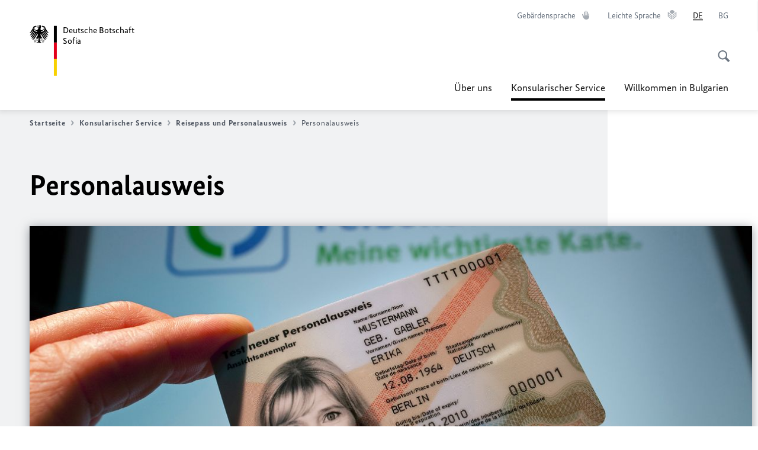

--- FILE ---
content_type: text/css;charset=UTF-8
request_url: https://sofia.diplo.de/resource/themes/aa/css/icons-data-png-184-98.css
body_size: 52149
content:
.i-aamt_kinder,.i-aamt_logo_dt,.i-aamt_logo_sp,.i-aamt_logo_tb,.i-agency_consulate,.i-agency_consulate-general,.i-agency_consulate-honorary,.i-agency_embassy,.i-agency_liaison-office,.i-agency_representation-inofficial,.i-agency_representation-permanent,.i-agency_representative-office,.i-alert_stripes,.i-app_phone,.i-archive,.i-arrow,.i-arrow-left-small,.i-arrow-right-100,.i-arrow-up-white,.i-arrow_breadcrumb,.i-arrow_external,.i-arrow_left_100,.i-arrow_left_100_white,.i-arrow_left_130,.i-arrow_meta_down,.i-arrow_meta_up,.i-arrow_right,.i-arrow_right-g,.i-arrow_right-w,.i-artikel,.i-audio,.i-az,.i-baby,.i-bluesky,.i-breadcrumb,.i-bullet-hyphen,.i-bullet-hyphen-thin,.i-bundesadler,.i-calendar,.i-career_steps,.i-cart,.i-checkmark,.i-checkmark-empty,.i-checkmark-open,.i-clock,.i-close,.i-cloud-moon,.i-clouds,.i-comment_bubble,.i-content_list,.i-covid19,.i-department,.i-document,.i-download,.i-easy_reading,.i-external-arrow-white,.i-facebook,.i-faq,.i-filter,.i-focus,.i-fog,.i-fontsize,.i-gebaerdensprache,.i-gebaerdensprache_2,.i-icon_arrow_external,.i-icon_arrow_external_white,.i-info_marker,.i-info_marker-g,.i-instagram,.i-interview,.i-kalendar-icon,.i-lageplan,.i-language-switcher,.i-language-switcher-dark,.i-leichte-sprache,.i-leichte-sprache-hover,.i-linkedin,.i-location_pin,.i-location_pin_filled,.i-magnifier,.i-mail,.i-mastodon,.i-menu_burger,.i-meta-arrow-down,.i-minus_bullet,.i-moon,.i-namensbeitrag,.i-nationality,.i-passport,.i-pause,.i-pdf,.i-pencil,.i-photo_cam,.i-photo_cam-w,.i-pin,.i-plus,.i-pressemitteilg,.i-printer,.i-quote-marks,.i-rain,.i-shape,.i-share,.i-snow,.i-speech,.i-storm,.i-subtitles,.i-sun,.i-sun-cloud,.i-telegram,.i-telephone,.i-thunderstorm,.i-tiktok,.i-trash,.i-triangle,.i-twitter,.i-update,.i-video_playbutton,.i-volume,.i-volume_mute,.i-warenkorb,.i-website,.i-world,.i-youtube,.i-zoom_plus{background-repeat:no-repeat}.i-aamt_kinder{background-image:url([data-uri])}.i-aamt_logo_dt{background-image:url([data-uri])}.i-aamt_logo_sp{background-image:url([data-uri])}.i-aamt_logo_tb{background-image:url([data-uri])}.i-agency_consulate-general{background-image:url([data-uri])}.i-agency_consulate-honorary{background-image:url([data-uri])}.i-agency_consulate{background-image:url([data-uri])}.i-agency_embassy{background-image:url([data-uri])}.i-agency_liaison-office,.i-agency_representation-inofficial{background-image:url([data-uri])}.i-agency_representation-permanent{background-image:url([data-uri])}.i-agency_representative-office{background-image:url([data-uri])}.i-alert_stripes{background-image:url([data-uri])}.i-app_phone{background-image:url([data-uri])}.i-archive{background-image:url([data-uri])}.i-arrow-left-small{background-image:url([data-uri])}.i-arrow-right-100{background-image:url([data-uri])}.i-arrow-up-white{background-image:url([data-uri])}.i-arrow{background-image:url([data-uri])}.i-arrow_breadcrumb{background-image:url([data-uri])}.i-arrow_external{background-image:url([data-uri])}.i-arrow_left_100{background-image:url([data-uri])}.i-arrow_left_100_white{background-image:url([data-uri])}.i-arrow_left_130{background-image:url([data-uri])}.i-arrow_meta_down{background-image:url([data-uri])}.i-arrow_meta_up{background-image:url([data-uri])}.i-arrow_right-g{background-image:url([data-uri])}.i-arrow_right-w{background-image:url([data-uri])}.i-arrow_right{background-image:url([data-uri])}.i-artikel{background-image:url([data-uri])}.i-audio{background-image:url([data-uri])}.i-az{background-image:url([data-uri])}.i-baby{background-image:url([data-uri])}.i-bluesky{background-image:url([data-uri])}.i-breadcrumb{background-image:url([data-uri])}.i-bullet-hyphen-thin{background-image:url([data-uri])}.i-bullet-hyphen{background-image:url([data-uri])}.i-bundesadler{background-image:url([data-uri])}.i-calendar{background-image:url([data-uri])}.i-career_steps{background-image:url([data-uri])}.i-cart{background-image:url([data-uri])}.i-checkmark-empty{background-image:url([data-uri])}.i-checkmark-open{background-image:url([data-uri])}.i-checkmark{background-image:url([data-uri])}.i-clock{background-image:url([data-uri])}.i-close{background-image:url([data-uri])}.i-cloud-moon{background-image:url([data-uri])}.i-clouds{background-image:url([data-uri])}.i-comment_bubble{background-image:url([data-uri])}.i-content_list{background-image:url([data-uri])}.i-covid19{background-image:url([data-uri])}.i-department{background-image:url([data-uri])}.i-document{background-image:url([data-uri])}.i-download{background-image:url([data-uri])}.i-easy_reading{background-image:url([data-uri])}.i-external-arrow-white{background-image:url([data-uri])}.i-facebook{background-image:url([data-uri])}.i-faq{background-image:url([data-uri])}.i-filter{background-image:url([data-uri])}.i-focus{background-image:url([data-uri])}.i-fog{background-image:url([data-uri])}.i-fontsize{background-image:url([data-uri])}.i-gebaerdensprache-hover{background-image:url([data-uri]);background-repeat:no-repeat}.i-gebaerdensprache,.i-gebaerdensprache_2{background-image:url([data-uri])}.i-icon_arrow_external{background-image:url([data-uri])}.i-icon_arrow_external_white{background-image:url([data-uri])}.i-info_marker-g{background-image:url([data-uri])}.i-info_marker{background-image:url([data-uri])}.i-instagram{background-image:url([data-uri])}.i-interview{background-image:url([data-uri])}.i-kalendar-icon{background-image:url([data-uri])}.i-lageplan{background-image:url([data-uri])}.i-language-switcher-dark{background-image:url([data-uri])}.i-language-switcher{background-image:url([data-uri])}.i-leichte-sprache-hover{background-image:url([data-uri])}.i-leichte-sprache{background-image:url([data-uri])}.i-linkedin{background-image:url([data-uri])}.i-location_pin{background-image:url([data-uri])}.i-location_pin_filled{background-image:url([data-uri])}.i-magnifier{background-image:url([data-uri])}.i-mail{background-image:url([data-uri])}.i-mastodon{background-image:url([data-uri])}.i-menu_burger{background-image:url([data-uri])}.i-meta-arrow-down{background-image:url([data-uri])}.i-minus_bullet{background-image:url([data-uri])}.i-moon{background-image:url([data-uri])}.i-namensbeitrag{background-image:url([data-uri])}.i-nationality{background-image:url([data-uri])}.i-passport{background-image:url([data-uri])}.i-pause{background-image:url([data-uri])}.i-pdf{background-image:url([data-uri])}.i-pencil{background-image:url([data-uri])}.i-photo_cam-w{background-image:url([data-uri])}.i-photo_cam{background-image:url([data-uri])}.i-pin{background-image:url([data-uri])}.i-plus{background-image:url([data-uri])}.i-pressemitteilg{background-image:url([data-uri])}.i-printer{background-image:url([data-uri])}.i-quote-marks{background-image:url([data-uri])}.i-rain{background-image:url([data-uri])}.i-shape{background-image:url([data-uri])}.i-share{background-image:url([data-uri])}.i-snow{background-image:url([data-uri])}.i-speech{background-image:url([data-uri])}.i-storm{background-image:url([data-uri])}.i-subtitles{background-image:url([data-uri])}.i-sun-cloud{background-image:url([data-uri])}.i-sun{background-image:url([data-uri])}.i-telegram{background-image:url([data-uri])}.i-telephone{background-image:url([data-uri])}.i-thunderstorm{background-image:url([data-uri])}.i-tiktok{background-image:url([data-uri])}.i-trash{background-image:url([data-uri])}.i-triangle{background-image:url([data-uri])}.i-twitter{background-image:url([data-uri])}.i-update{background-image:url([data-uri])}.i-video_playbutton{background-image:url([data-uri])}.i-volume{background-image:url([data-uri])}.i-volume_mute{background-image:url([data-uri])}.i-warenkorb{background-image:url([data-uri])}.i-website{background-image:url([data-uri])}.i-world{background-image:url([data-uri])}.i-youtube{background-image:url([data-uri])}.i-zoom_plus{background-image:url([data-uri])}
